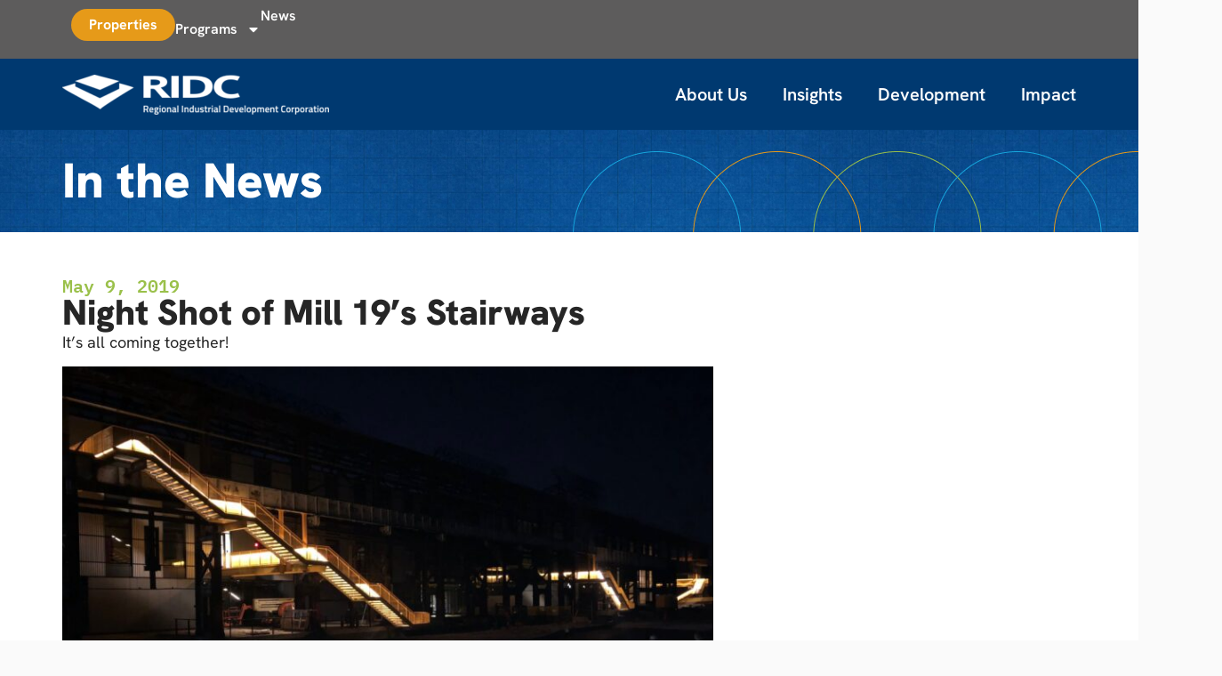

--- FILE ---
content_type: text/css
request_url: https://ridc.org/wp-content/uploads/elementor/css/post-5.css?ver=1769172863
body_size: 801
content:
.elementor-kit-5{--e-global-color-primary:#003970;--e-global-color-secondary:#9AC04A;--e-global-color-text:#262626;--e-global-color-accent:#17A6DD;--e-global-color-36d1648:#E69A19;--e-global-color-0b5a261:#FFFFFF;--e-global-color-1f422a4:#939393;--e-global-color-eb51f9c:#FAFAFA;--e-global-typography-primary-font-family:"Hanken Grotesk";--e-global-typography-primary-font-size:84px;--e-global-typography-primary-font-weight:900;--e-global-typography-secondary-font-family:"Hanken Grotesk";--e-global-typography-secondary-font-size:55px;--e-global-typography-secondary-font-weight:900;--e-global-typography-text-font-family:"Hanken Grotesk";--e-global-typography-text-font-size:40px;--e-global-typography-text-font-weight:900;--e-global-typography-accent-font-family:"Hanken Grotesk";--e-global-typography-accent-font-size:30px;--e-global-typography-accent-font-weight:900;--e-global-typography-4f8fe55-font-family:"Hanken Grotesk";--e-global-typography-4f8fe55-font-size:14px;--e-global-typography-4f8fe55-font-weight:700;--e-global-typography-fce7630-font-family:"Hanken Grotesk";--e-global-typography-fce7630-font-size:25px;--e-global-typography-fce7630-font-weight:700;--e-global-typography-ec411af-font-family:"Hanken Grotesk";--e-global-typography-ec411af-font-size:18px;--e-global-typography-ec411af-font-weight:400;--e-global-typography-4ff12da-font-family:"Hanken Grotesk";--e-global-typography-4ff12da-font-size:20px;--e-global-typography-4ff12da-font-weight:600;--e-global-typography-5f04e7f-font-family:"IBM Plex Mono";--e-global-typography-5f04e7f-font-size:20px;--e-global-typography-5f04e7f-font-weight:600;--e-global-typography-0eab58a-font-family:"IBM Plex Sans";--e-global-typography-0eab58a-font-size:20px;--e-global-typography-0eab58a-font-weight:600;--e-global-typography-679beed-font-size:130px;--e-global-typography-679beed-font-weight:900;--e-global-typography-e4a9280-font-size:18px;background-color:#FAFAFA;color:var( --e-global-color-text );font-family:var( --e-global-typography-ec411af-font-family ), Sans-serif;font-size:var( --e-global-typography-ec411af-font-size );font-weight:var( --e-global-typography-ec411af-font-weight );}.elementor-kit-5 button,.elementor-kit-5 input[type="button"],.elementor-kit-5 input[type="submit"],.elementor-kit-5 .elementor-button{background-color:var( --e-global-color-accent );font-family:var( --e-global-typography-4f8fe55-font-family ), Sans-serif;font-size:var( --e-global-typography-4f8fe55-font-size );font-weight:var( --e-global-typography-4f8fe55-font-weight );color:var( --e-global-color-0b5a261 );border-radius:20px 20px 20px 20px;padding:10px 10px 10px 10px;}.elementor-kit-5 button:hover,.elementor-kit-5 button:focus,.elementor-kit-5 input[type="button"]:hover,.elementor-kit-5 input[type="button"]:focus,.elementor-kit-5 input[type="submit"]:hover,.elementor-kit-5 input[type="submit"]:focus,.elementor-kit-5 .elementor-button:hover,.elementor-kit-5 .elementor-button:focus{background-color:var( --e-global-color-accent );color:var( --e-global-color-0b5a261 );border-radius:20px 20px 20px 20px;}.elementor-kit-5 e-page-transition{background-color:#FFBC7D;}.elementor-kit-5 a{color:var( --e-global-color-text );font-family:var( --e-global-typography-4ff12da-font-family ), Sans-serif;font-size:var( --e-global-typography-4ff12da-font-size );font-weight:var( --e-global-typography-4ff12da-font-weight );}.elementor-kit-5 a:hover{color:var( --e-global-color-secondary );font-family:var( --e-global-typography-4ff12da-font-family ), Sans-serif;font-size:var( --e-global-typography-4ff12da-font-size );font-weight:var( --e-global-typography-4ff12da-font-weight );}.elementor-kit-5 h1{color:var( --e-global-color-text );font-family:var( --e-global-typography-secondary-font-family ), Sans-serif;font-size:var( --e-global-typography-secondary-font-size );font-weight:var( --e-global-typography-secondary-font-weight );}.elementor-kit-5 h2{color:var( --e-global-color-text );font-family:var( --e-global-typography-text-font-family ), Sans-serif;font-size:var( --e-global-typography-text-font-size );font-weight:var( --e-global-typography-text-font-weight );}.elementor-kit-5 h3{color:var( --e-global-color-text );font-family:var( --e-global-typography-accent-font-family ), Sans-serif;font-size:var( --e-global-typography-accent-font-size );font-weight:var( --e-global-typography-accent-font-weight );}.elementor-kit-5 h4{color:var( --e-global-color-text );font-family:var( --e-global-typography-4f8fe55-font-family ), Sans-serif;font-size:var( --e-global-typography-4f8fe55-font-size );font-weight:var( --e-global-typography-4f8fe55-font-weight );}.elementor-kit-5 h5{color:var( --e-global-color-text );font-family:var( --e-global-typography-fce7630-font-family ), Sans-serif;font-size:var( --e-global-typography-fce7630-font-size );font-weight:var( --e-global-typography-fce7630-font-weight );}.elementor-kit-5 h6{color:var( --e-global-color-text );font-family:var( --e-global-typography-0eab58a-font-family ), Sans-serif;font-size:var( --e-global-typography-0eab58a-font-size );font-weight:var( --e-global-typography-0eab58a-font-weight );}.elementor-kit-5 label{color:var( --e-global-color-text );font-family:var( --e-global-typography-ec411af-font-family ), Sans-serif;font-size:var( --e-global-typography-ec411af-font-size );font-weight:var( --e-global-typography-ec411af-font-weight );}.elementor-kit-5 input:not([type="button"]):not([type="submit"]),.elementor-kit-5 textarea,.elementor-kit-5 .elementor-field-textual{font-family:var( --e-global-typography-ec411af-font-family ), Sans-serif;font-size:var( --e-global-typography-ec411af-font-size );font-weight:var( --e-global-typography-ec411af-font-weight );color:var( --e-global-color-text );}.elementor-kit-5 input:focus:not([type="button"]):not([type="submit"]),.elementor-kit-5 textarea:focus,.elementor-kit-5 .elementor-field-textual:focus{color:var( --e-global-color-text );}.elementor-section.elementor-section-boxed > .elementor-container{max-width:1140px;}.e-con{--container-max-width:1140px;}.elementor-widget:not(:last-child){margin-block-end:20px;}.elementor-element{--widgets-spacing:20px 20px;--widgets-spacing-row:20px;--widgets-spacing-column:20px;}{}h1.entry-title{display:var(--page-title-display);}@media(max-width:1024px){.elementor-kit-5{font-size:var( --e-global-typography-ec411af-font-size );}.elementor-kit-5 a{font-size:var( --e-global-typography-4ff12da-font-size );}.elementor-kit-5 a:hover{font-size:var( --e-global-typography-4ff12da-font-size );}.elementor-kit-5 h1{font-size:var( --e-global-typography-secondary-font-size );}.elementor-kit-5 h2{font-size:var( --e-global-typography-text-font-size );}.elementor-kit-5 h3{font-size:var( --e-global-typography-accent-font-size );}.elementor-kit-5 h4{font-size:var( --e-global-typography-4f8fe55-font-size );}.elementor-kit-5 h5{font-size:var( --e-global-typography-fce7630-font-size );}.elementor-kit-5 h6{font-size:var( --e-global-typography-0eab58a-font-size );}.elementor-kit-5 button,.elementor-kit-5 input[type="button"],.elementor-kit-5 input[type="submit"],.elementor-kit-5 .elementor-button{font-size:var( --e-global-typography-4f8fe55-font-size );}.elementor-kit-5 label{font-size:var( --e-global-typography-ec411af-font-size );}.elementor-kit-5 input:not([type="button"]):not([type="submit"]),.elementor-kit-5 textarea,.elementor-kit-5 .elementor-field-textual{font-size:var( --e-global-typography-ec411af-font-size );}.elementor-section.elementor-section-boxed > .elementor-container{max-width:1024px;}.e-con{--container-max-width:1024px;}}@media(max-width:767px){.elementor-kit-5{font-size:var( --e-global-typography-ec411af-font-size );}.elementor-kit-5 a{font-size:var( --e-global-typography-4ff12da-font-size );}.elementor-kit-5 a:hover{font-size:var( --e-global-typography-4ff12da-font-size );}.elementor-kit-5 h1{font-size:var( --e-global-typography-secondary-font-size );}.elementor-kit-5 h2{font-size:var( --e-global-typography-text-font-size );}.elementor-kit-5 h3{font-size:var( --e-global-typography-accent-font-size );}.elementor-kit-5 h4{font-size:var( --e-global-typography-4f8fe55-font-size );}.elementor-kit-5 h5{font-size:var( --e-global-typography-fce7630-font-size );}.elementor-kit-5 h6{font-size:var( --e-global-typography-0eab58a-font-size );}.elementor-kit-5 button,.elementor-kit-5 input[type="button"],.elementor-kit-5 input[type="submit"],.elementor-kit-5 .elementor-button{font-size:var( --e-global-typography-4f8fe55-font-size );}.elementor-kit-5 label{font-size:var( --e-global-typography-ec411af-font-size );}.elementor-kit-5 input:not([type="button"]):not([type="submit"]),.elementor-kit-5 textarea,.elementor-kit-5 .elementor-field-textual{font-size:var( --e-global-typography-ec411af-font-size );}.elementor-section.elementor-section-boxed > .elementor-container{max-width:767px;}.e-con{--container-max-width:767px;}}

--- FILE ---
content_type: text/css
request_url: https://ridc.org/wp-content/uploads/elementor/css/post-70.css?ver=1769172867
body_size: 1866
content:
.elementor-widget-container .eael-protected-content-message{font-family:var( --e-global-typography-secondary-font-family ), Sans-serif;font-size:var( --e-global-typography-secondary-font-size );font-weight:var( --e-global-typography-secondary-font-weight );}.elementor-widget-container .protected-content-error-msg{font-family:var( --e-global-typography-secondary-font-family ), Sans-serif;font-size:var( --e-global-typography-secondary-font-size );font-weight:var( --e-global-typography-secondary-font-weight );}.elementor-70 .elementor-element.elementor-element-7d7d5924{--display:flex;--flex-direction:row;--container-widget-width:calc( ( 1 - var( --container-widget-flex-grow ) ) * 100% );--container-widget-height:100%;--container-widget-flex-grow:1;--container-widget-align-self:stretch;--flex-wrap-mobile:wrap;--align-items:flex-start;--gap:0px 0px;--row-gap:0px;--column-gap:0px;border-style:solid;--border-style:solid;border-width:2px 0px 0px 0px;--border-top-width:2px;--border-right-width:0px;--border-bottom-width:0px;--border-left-width:0px;border-color:var( --e-global-color-primary );--border-color:var( --e-global-color-primary );}.elementor-70 .elementor-element.elementor-element-7d7d5924:not(.elementor-motion-effects-element-type-background), .elementor-70 .elementor-element.elementor-element-7d7d5924 > .elementor-motion-effects-container > .elementor-motion-effects-layer{background-color:var( --e-global-color-0b5a261 );}.elementor-70 .elementor-element.elementor-element-37bc705c{--display:flex;--flex-direction:column;--container-widget-width:100%;--container-widget-height:initial;--container-widget-flex-grow:0;--container-widget-align-self:initial;--flex-wrap-mobile:wrap;--margin-top:0px;--margin-bottom:0px;--margin-left:0px;--margin-right:00px;}.elementor-widget-image .eael-protected-content-message{font-family:var( --e-global-typography-secondary-font-family ), Sans-serif;font-size:var( --e-global-typography-secondary-font-size );font-weight:var( --e-global-typography-secondary-font-weight );}.elementor-widget-image .protected-content-error-msg{font-family:var( --e-global-typography-secondary-font-family ), Sans-serif;font-size:var( --e-global-typography-secondary-font-size );font-weight:var( --e-global-typography-secondary-font-weight );}.elementor-widget-image .widget-image-caption{color:var( --e-global-color-text );font-family:var( --e-global-typography-text-font-family ), Sans-serif;font-size:var( --e-global-typography-text-font-size );font-weight:var( --e-global-typography-text-font-weight );}.elementor-70 .elementor-element.elementor-element-4d4184d9{text-align:start;}.elementor-70 .elementor-element.elementor-element-3bb314a0{--display:flex;--flex-direction:column;--container-widget-width:100%;--container-widget-height:initial;--container-widget-flex-grow:0;--container-widget-align-self:initial;--flex-wrap-mobile:wrap;}.elementor-widget-nav-menu .eael-protected-content-message{font-family:var( --e-global-typography-secondary-font-family ), Sans-serif;font-size:var( --e-global-typography-secondary-font-size );font-weight:var( --e-global-typography-secondary-font-weight );}.elementor-widget-nav-menu .protected-content-error-msg{font-family:var( --e-global-typography-secondary-font-family ), Sans-serif;font-size:var( --e-global-typography-secondary-font-size );font-weight:var( --e-global-typography-secondary-font-weight );}.elementor-widget-nav-menu .elementor-nav-menu .elementor-item{font-family:var( --e-global-typography-primary-font-family ), Sans-serif;font-size:var( --e-global-typography-primary-font-size );font-weight:var( --e-global-typography-primary-font-weight );}.elementor-widget-nav-menu .elementor-nav-menu--main .elementor-item{color:var( --e-global-color-text );fill:var( --e-global-color-text );}.elementor-widget-nav-menu .elementor-nav-menu--main .elementor-item:hover,
					.elementor-widget-nav-menu .elementor-nav-menu--main .elementor-item.elementor-item-active,
					.elementor-widget-nav-menu .elementor-nav-menu--main .elementor-item.highlighted,
					.elementor-widget-nav-menu .elementor-nav-menu--main .elementor-item:focus{color:var( --e-global-color-accent );fill:var( --e-global-color-accent );}.elementor-widget-nav-menu .elementor-nav-menu--main:not(.e--pointer-framed) .elementor-item:before,
					.elementor-widget-nav-menu .elementor-nav-menu--main:not(.e--pointer-framed) .elementor-item:after{background-color:var( --e-global-color-accent );}.elementor-widget-nav-menu .e--pointer-framed .elementor-item:before,
					.elementor-widget-nav-menu .e--pointer-framed .elementor-item:after{border-color:var( --e-global-color-accent );}.elementor-widget-nav-menu{--e-nav-menu-divider-color:var( --e-global-color-text );}.elementor-widget-nav-menu .elementor-nav-menu--dropdown .elementor-item, .elementor-widget-nav-menu .elementor-nav-menu--dropdown  .elementor-sub-item{font-family:var( --e-global-typography-accent-font-family ), Sans-serif;font-size:var( --e-global-typography-accent-font-size );font-weight:var( --e-global-typography-accent-font-weight );}.elementor-70 .elementor-element.elementor-element-64c92f40 .elementor-nav-menu .elementor-item{font-family:var( --e-global-typography-4ff12da-font-family ), Sans-serif;font-size:var( --e-global-typography-4ff12da-font-size );font-weight:var( --e-global-typography-4ff12da-font-weight );}.elementor-70 .elementor-element.elementor-element-64c92f40 .elementor-nav-menu--main .elementor-item:hover,
					.elementor-70 .elementor-element.elementor-element-64c92f40 .elementor-nav-menu--main .elementor-item.elementor-item-active,
					.elementor-70 .elementor-element.elementor-element-64c92f40 .elementor-nav-menu--main .elementor-item.highlighted,
					.elementor-70 .elementor-element.elementor-element-64c92f40 .elementor-nav-menu--main .elementor-item:focus{color:var( --e-global-color-text );fill:var( --e-global-color-text );}.elementor-70 .elementor-element.elementor-element-64c92f40 .elementor-nav-menu--main .elementor-item.elementor-item-active{color:var( --e-global-color-secondary );}.elementor-70 .elementor-element.elementor-element-64c92f40 .elementor-nav-menu--dropdown a:hover,
					.elementor-70 .elementor-element.elementor-element-64c92f40 .elementor-nav-menu--dropdown a:focus,
					.elementor-70 .elementor-element.elementor-element-64c92f40 .elementor-nav-menu--dropdown a.elementor-item-active,
					.elementor-70 .elementor-element.elementor-element-64c92f40 .elementor-nav-menu--dropdown a.highlighted,
					.elementor-70 .elementor-element.elementor-element-64c92f40 .elementor-menu-toggle:hover,
					.elementor-70 .elementor-element.elementor-element-64c92f40 .elementor-menu-toggle:focus{color:var( --e-global-color-text );}.elementor-70 .elementor-element.elementor-element-64c92f40 .elementor-nav-menu--dropdown a:hover,
					.elementor-70 .elementor-element.elementor-element-64c92f40 .elementor-nav-menu--dropdown a:focus,
					.elementor-70 .elementor-element.elementor-element-64c92f40 .elementor-nav-menu--dropdown a.elementor-item-active,
					.elementor-70 .elementor-element.elementor-element-64c92f40 .elementor-nav-menu--dropdown a.highlighted{background-color:var( --e-global-color-eb51f9c );}.elementor-70 .elementor-element.elementor-element-c130b7f{--display:flex;--flex-direction:row;--container-widget-width:calc( ( 1 - var( --container-widget-flex-grow ) ) * 100% );--container-widget-height:100%;--container-widget-flex-grow:1;--container-widget-align-self:stretch;--flex-wrap-mobile:wrap;--justify-content:center;--align-items:center;}.elementor-70 .elementor-element.elementor-element-c130b7f:not(.elementor-motion-effects-element-type-background), .elementor-70 .elementor-element.elementor-element-c130b7f > .elementor-motion-effects-container > .elementor-motion-effects-layer{background-color:var( --e-global-color-primary );}.elementor-widget-premium-addon-button .eael-protected-content-message{font-family:var( --e-global-typography-secondary-font-family ), Sans-serif;font-size:var( --e-global-typography-secondary-font-size );font-weight:var( --e-global-typography-secondary-font-weight );}.elementor-widget-premium-addon-button .protected-content-error-msg{font-family:var( --e-global-typography-secondary-font-family ), Sans-serif;font-size:var( --e-global-typography-secondary-font-size );font-weight:var( --e-global-typography-secondary-font-weight );}.elementor-widget-premium-addon-button .premium-button{font-family:var( --e-global-typography-primary-font-family ), Sans-serif;font-size:var( --e-global-typography-primary-font-size );font-weight:var( --e-global-typography-primary-font-weight );}.elementor-widget-premium-addon-button .premium-button .premium-button-text-icon-wrapper span{color:var( --e-global-color-secondary );}.elementor-widget-premium-addon-button .premium-button-text-icon-wrapper i{color:var( --e-global-color-secondary );}.elementor-widget-premium-addon-button .premium-drawable-icon *, .elementor-widget-premium-addon-button .premium-button-text-icon-wrapper svg:not([class*="premium-"]){fill:var( --e-global-color-secondary );}.elementor-widget-premium-addon-button .premium-drawable-icon *{stroke:var( --e-global-color-accent );}.elementor-widget-premium-addon-button svg:not(.premium-lottie-animation):not(.premium-lottie-animation svg){stroke:var( --e-global-color-accent );}.elementor-widget-premium-addon-button .premium-button, .elementor-widget-premium-addon-button .premium-button.premium-button-style2-shutinhor:before , .elementor-widget-premium-addon-button .premium-button.premium-button-style2-shutinver:before , .elementor-widget-premium-addon-button .premium-button-style5-radialin:before , .elementor-widget-premium-addon-button .premium-button-style5-rectin:before{background-color:var( --e-global-color-primary );}.elementor-widget-premium-addon-button .premium-button:hover .premium-button-text-icon-wrapper span, .elementor-widget-premium-addon-button .premium-button-line6::after{color:var( --e-global-color-primary );}.elementor-widget-premium-addon-button .premium-button:hover .premium-button-text-icon-wrapper i{color:var( --e-global-color-primary );}.elementor-widget-premium-addon-button .premium-button:hover .premium-drawable-icon *, .elementor-widget-premium-addon-button .premium-button:hover svg:not([class*="premium-"]){fill:var( --e-global-color-primary );}.elementor-widget-premium-addon-button .premium-btn-svg{stroke:var( --e-global-color-secondary );}.elementor-widget-premium-addon-button .premium-button-line2::before, .elementor-widget-premium-addon-button .premium-button-line4::before, .elementor-widget-premium-addon-button .premium-button-line5::before, .elementor-widget-premium-addon-button .premium-button-line5::after, .elementor-widget-premium-addon-button .premium-button-line6::before, .elementor-widget-premium-addon-button .premium-button-line7::before{background-color:var( --e-global-color-secondary );}.elementor-widget-premium-addon-button .premium-button:hover .premium-drawable-icon *{stroke:var( --e-global-color-accent );}.elementor-widget-premium-addon-button .premium-button:hover svg:not(.premium-lottie-animation):not(.premium-lottie-animation svg){stroke:var( --e-global-color-accent );}.elementor-widget-premium-addon-button .premium-button-style4-icon-wrapper{color:var( --e-global-color-primary );}.elementor-widget-premium-addon-button .premium-button-style4-icon-wrapper svg{fill:var( --e-global-color-primary );}.elementor-widget-premium-addon-button .premium-button-none:hover, .elementor-widget-premium-addon-button .premium-button-style8:hover, .elementor-widget-premium-addon-button .premium-button-style1:before, .elementor-widget-premium-addon-button .premium-button-style2-shutouthor:before, .elementor-widget-premium-addon-button .premium-button-style2-shutoutver:before, .elementor-widget-premium-addon-button .premium-button-style2-shutinhor, .elementor-widget-premium-addon-button .premium-button-style2-shutinver, .elementor-widget-premium-addon-button .premium-button-style2-dshutinhor:before, .elementor-widget-premium-addon-button .premium-button-style2-dshutinver:before, .elementor-widget-premium-addon-button .premium-button-style2-scshutouthor:before, .elementor-widget-premium-addon-button .premium-button-style2-scshutoutver:before, .elementor-widget-premium-addon-button .premium-button-style3-after:hover, .elementor-widget-premium-addon-button .premium-button-style3-before:hover, .elementor-widget-premium-addon-button .premium-button-style4-icon-wrapper, .elementor-widget-premium-addon-button .premium-button-style5-radialin, .elementor-widget-premium-addon-button .premium-button-style5-radialout:before, .elementor-widget-premium-addon-button .premium-button-style5-rectin, .elementor-widget-premium-addon-button .premium-button-style5-rectout:before, .elementor-widget-premium-addon-button .premium-button-style6-bg, .elementor-widget-premium-addon-button .premium-button-style6:before{background-color:var( --e-global-color-text );}.elementor-widget-premium-addon-button .premium-button-style7 .premium-button-text-icon-wrapper:before{background-color:var( --e-global-color-secondary );}.elementor-widget-premium-addon-button .premium-button-style7 .premium-button-text-icon-wrapper:after{background-color:var( --e-global-color-text );}.elementor-70 .elementor-element.elementor-element-cdf148e > .elementor-widget-container{padding:0px 0px 0px 0px;}.elementor-70 .elementor-element.elementor-element-cdf148e .premium-button-style4-icon-wrapper i{font-size:15px;}.elementor-70 .elementor-element.elementor-element-cdf148e .premium-button-style4-icon-wrapper svg{width:15px !important;height:15px !important;fill:var( --e-global-color-0b5a261 );}.elementor-70 .elementor-element.elementor-element-cdf148e{text-align:left;}.elementor-70 .elementor-element.elementor-element-cdf148e .premium-button{width:190px;border-radius:100px;}.elementor-70 .elementor-element.elementor-element-cdf148e .premium-button .premium-button-text-icon-wrapper span{color:var( --e-global-color-0b5a261 );}.elementor-70 .elementor-element.elementor-element-cdf148e .premium-button, .elementor-70 .elementor-element.elementor-element-cdf148e .premium-button.premium-button-style2-shutinhor:before , .elementor-70 .elementor-element.elementor-element-cdf148e .premium-button.premium-button-style2-shutinver:before , .elementor-70 .elementor-element.elementor-element-cdf148e .premium-button-style5-radialin:before , .elementor-70 .elementor-element.elementor-element-cdf148e .premium-button-style5-rectin:before{background-color:var( --e-global-color-secondary );}.elementor-70 .elementor-element.elementor-element-cdf148e .premium-button-style4-icon-wrapper{color:var( --e-global-color-0b5a261 );}.elementor-70 .elementor-element.elementor-element-cdf148e .premium-button-none:hover, .elementor-70 .elementor-element.elementor-element-cdf148e .premium-button-style8:hover, .elementor-70 .elementor-element.elementor-element-cdf148e .premium-button-style1:before, .elementor-70 .elementor-element.elementor-element-cdf148e .premium-button-style2-shutouthor:before, .elementor-70 .elementor-element.elementor-element-cdf148e .premium-button-style2-shutoutver:before, .elementor-70 .elementor-element.elementor-element-cdf148e .premium-button-style2-shutinhor, .elementor-70 .elementor-element.elementor-element-cdf148e .premium-button-style2-shutinver, .elementor-70 .elementor-element.elementor-element-cdf148e .premium-button-style2-dshutinhor:before, .elementor-70 .elementor-element.elementor-element-cdf148e .premium-button-style2-dshutinver:before, .elementor-70 .elementor-element.elementor-element-cdf148e .premium-button-style2-scshutouthor:before, .elementor-70 .elementor-element.elementor-element-cdf148e .premium-button-style2-scshutoutver:before, .elementor-70 .elementor-element.elementor-element-cdf148e .premium-button-style3-after:hover, .elementor-70 .elementor-element.elementor-element-cdf148e .premium-button-style3-before:hover, .elementor-70 .elementor-element.elementor-element-cdf148e .premium-button-style4-icon-wrapper, .elementor-70 .elementor-element.elementor-element-cdf148e .premium-button-style5-radialin, .elementor-70 .elementor-element.elementor-element-cdf148e .premium-button-style5-radialout:before, .elementor-70 .elementor-element.elementor-element-cdf148e .premium-button-style5-rectin, .elementor-70 .elementor-element.elementor-element-cdf148e .premium-button-style5-rectout:before, .elementor-70 .elementor-element.elementor-element-cdf148e .premium-button-style6-bg, .elementor-70 .elementor-element.elementor-element-cdf148e .premium-button-style6:before{background-color:var( --e-global-color-36d1648 );}.elementor-widget-social-icons .eael-protected-content-message{font-family:var( --e-global-typography-secondary-font-family ), Sans-serif;font-size:var( --e-global-typography-secondary-font-size );font-weight:var( --e-global-typography-secondary-font-weight );}.elementor-widget-social-icons .protected-content-error-msg{font-family:var( --e-global-typography-secondary-font-family ), Sans-serif;font-size:var( --e-global-typography-secondary-font-size );font-weight:var( --e-global-typography-secondary-font-weight );}.elementor-70 .elementor-element.elementor-element-3c001787 .elementor-repeater-item-926a2b3.elementor-social-icon{background-color:var( --e-global-color-0b5a261 );}.elementor-70 .elementor-element.elementor-element-3c001787 .elementor-repeater-item-926a2b3.elementor-social-icon i{color:var( --e-global-color-secondary );}.elementor-70 .elementor-element.elementor-element-3c001787 .elementor-repeater-item-926a2b3.elementor-social-icon svg{fill:var( --e-global-color-secondary );}.elementor-70 .elementor-element.elementor-element-3c001787 .elementor-repeater-item-61cfdcf.elementor-social-icon{background-color:var( --e-global-color-0b5a261 );}.elementor-70 .elementor-element.elementor-element-3c001787 .elementor-repeater-item-61cfdcf.elementor-social-icon i{color:var( --e-global-color-secondary );}.elementor-70 .elementor-element.elementor-element-3c001787 .elementor-repeater-item-61cfdcf.elementor-social-icon svg{fill:var( --e-global-color-secondary );}.elementor-70 .elementor-element.elementor-element-3c001787 .elementor-repeater-item-ab36c68.elementor-social-icon{background-color:var( --e-global-color-0b5a261 );}.elementor-70 .elementor-element.elementor-element-3c001787 .elementor-repeater-item-ab36c68.elementor-social-icon i{color:var( --e-global-color-secondary );}.elementor-70 .elementor-element.elementor-element-3c001787 .elementor-repeater-item-ab36c68.elementor-social-icon svg{fill:var( --e-global-color-secondary );}.elementor-70 .elementor-element.elementor-element-3c001787 .elementor-repeater-item-5e3badc.elementor-social-icon{background-color:var( --e-global-color-0b5a261 );}.elementor-70 .elementor-element.elementor-element-3c001787 .elementor-repeater-item-5e3badc.elementor-social-icon i{color:var( --e-global-color-secondary );}.elementor-70 .elementor-element.elementor-element-3c001787 .elementor-repeater-item-5e3badc.elementor-social-icon svg{fill:var( --e-global-color-secondary );}.elementor-70 .elementor-element.elementor-element-3c001787 .elementor-repeater-item-4eb9e8e.elementor-social-icon{background-color:var( --e-global-color-0b5a261 );}.elementor-70 .elementor-element.elementor-element-3c001787 .elementor-repeater-item-4eb9e8e.elementor-social-icon i{color:var( --e-global-color-secondary );}.elementor-70 .elementor-element.elementor-element-3c001787 .elementor-repeater-item-4eb9e8e.elementor-social-icon svg{fill:var( --e-global-color-secondary );}.elementor-70 .elementor-element.elementor-element-3c001787{--grid-template-columns:repeat(0, auto);--icon-size:20px;--grid-column-gap:5px;--grid-row-gap:0px;}.elementor-70 .elementor-element.elementor-element-3c001787 .elementor-widget-container{text-align:center;}.elementor-widget-text-editor .eael-protected-content-message{font-family:var( --e-global-typography-secondary-font-family ), Sans-serif;font-size:var( --e-global-typography-secondary-font-size );font-weight:var( --e-global-typography-secondary-font-weight );}.elementor-widget-text-editor .protected-content-error-msg{font-family:var( --e-global-typography-secondary-font-family ), Sans-serif;font-size:var( --e-global-typography-secondary-font-size );font-weight:var( --e-global-typography-secondary-font-weight );}.elementor-widget-text-editor{font-family:var( --e-global-typography-text-font-family ), Sans-serif;font-size:var( --e-global-typography-text-font-size );font-weight:var( --e-global-typography-text-font-weight );color:var( --e-global-color-text );}.elementor-widget-text-editor.elementor-drop-cap-view-stacked .elementor-drop-cap{background-color:var( --e-global-color-primary );}.elementor-widget-text-editor.elementor-drop-cap-view-framed .elementor-drop-cap, .elementor-widget-text-editor.elementor-drop-cap-view-default .elementor-drop-cap{color:var( --e-global-color-primary );border-color:var( --e-global-color-primary );}.elementor-70 .elementor-element.elementor-element-3dd012a > .elementor-widget-container{padding:10px 0px 0px 0px;}.elementor-70 .elementor-element.elementor-element-3dd012a{font-family:var( --e-global-typography-ec411af-font-family ), Sans-serif;font-size:var( --e-global-typography-ec411af-font-size );font-weight:var( --e-global-typography-ec411af-font-weight );color:var( --e-global-color-0b5a261 );}@media(min-width:768px){.elementor-70 .elementor-element.elementor-element-37bc705c{--width:33.3333%;}.elementor-70 .elementor-element.elementor-element-3bb314a0{--width:66.66%;}}@media(max-width:1024px){.elementor-widget-container .eael-protected-content-message{font-size:var( --e-global-typography-secondary-font-size );}.elementor-widget-container .protected-content-error-msg{font-size:var( --e-global-typography-secondary-font-size );}.elementor-widget-image .eael-protected-content-message{font-size:var( --e-global-typography-secondary-font-size );}.elementor-widget-image .protected-content-error-msg{font-size:var( --e-global-typography-secondary-font-size );}.elementor-widget-image .widget-image-caption{font-size:var( --e-global-typography-text-font-size );}.elementor-widget-nav-menu .eael-protected-content-message{font-size:var( --e-global-typography-secondary-font-size );}.elementor-widget-nav-menu .protected-content-error-msg{font-size:var( --e-global-typography-secondary-font-size );}.elementor-widget-nav-menu .elementor-nav-menu .elementor-item{font-size:var( --e-global-typography-primary-font-size );}.elementor-widget-nav-menu .elementor-nav-menu--dropdown .elementor-item, .elementor-widget-nav-menu .elementor-nav-menu--dropdown  .elementor-sub-item{font-size:var( --e-global-typography-accent-font-size );}.elementor-70 .elementor-element.elementor-element-64c92f40 .elementor-nav-menu .elementor-item{font-size:var( --e-global-typography-4ff12da-font-size );}.elementor-widget-premium-addon-button .eael-protected-content-message{font-size:var( --e-global-typography-secondary-font-size );}.elementor-widget-premium-addon-button .protected-content-error-msg{font-size:var( --e-global-typography-secondary-font-size );}.elementor-widget-premium-addon-button .premium-button{font-size:var( --e-global-typography-primary-font-size );}.elementor-widget-social-icons .eael-protected-content-message{font-size:var( --e-global-typography-secondary-font-size );}.elementor-widget-social-icons .protected-content-error-msg{font-size:var( --e-global-typography-secondary-font-size );}.elementor-widget-text-editor .eael-protected-content-message{font-size:var( --e-global-typography-secondary-font-size );}.elementor-widget-text-editor .protected-content-error-msg{font-size:var( --e-global-typography-secondary-font-size );}.elementor-widget-text-editor{font-size:var( --e-global-typography-text-font-size );}.elementor-70 .elementor-element.elementor-element-3dd012a{font-size:var( --e-global-typography-ec411af-font-size );}}@media(max-width:767px){.elementor-widget-container .eael-protected-content-message{font-size:var( --e-global-typography-secondary-font-size );}.elementor-widget-container .protected-content-error-msg{font-size:var( --e-global-typography-secondary-font-size );}.elementor-widget-image .eael-protected-content-message{font-size:var( --e-global-typography-secondary-font-size );}.elementor-widget-image .protected-content-error-msg{font-size:var( --e-global-typography-secondary-font-size );}.elementor-widget-image .widget-image-caption{font-size:var( --e-global-typography-text-font-size );}.elementor-widget-nav-menu .eael-protected-content-message{font-size:var( --e-global-typography-secondary-font-size );}.elementor-widget-nav-menu .protected-content-error-msg{font-size:var( --e-global-typography-secondary-font-size );}.elementor-widget-nav-menu .elementor-nav-menu .elementor-item{font-size:var( --e-global-typography-primary-font-size );}.elementor-widget-nav-menu .elementor-nav-menu--dropdown .elementor-item, .elementor-widget-nav-menu .elementor-nav-menu--dropdown  .elementor-sub-item{font-size:var( --e-global-typography-accent-font-size );}.elementor-70 .elementor-element.elementor-element-64c92f40 .elementor-nav-menu .elementor-item{font-size:var( --e-global-typography-4ff12da-font-size );}.elementor-70 .elementor-element.elementor-element-c130b7f{--justify-content:flex-start;}.elementor-widget-premium-addon-button .eael-protected-content-message{font-size:var( --e-global-typography-secondary-font-size );}.elementor-widget-premium-addon-button .protected-content-error-msg{font-size:var( --e-global-typography-secondary-font-size );}.elementor-widget-premium-addon-button .premium-button{font-size:var( --e-global-typography-primary-font-size );}.elementor-70 .elementor-element.elementor-element-cdf148e > .elementor-widget-container{padding:10px 0px 0px 0px;}.elementor-widget-social-icons .eael-protected-content-message{font-size:var( --e-global-typography-secondary-font-size );}.elementor-widget-social-icons .protected-content-error-msg{font-size:var( --e-global-typography-secondary-font-size );}.elementor-widget-text-editor .eael-protected-content-message{font-size:var( --e-global-typography-secondary-font-size );}.elementor-widget-text-editor .protected-content-error-msg{font-size:var( --e-global-typography-secondary-font-size );}.elementor-widget-text-editor{font-size:var( --e-global-typography-text-font-size );}.elementor-70 .elementor-element.elementor-element-3dd012a{font-size:var( --e-global-typography-ec411af-font-size );}}